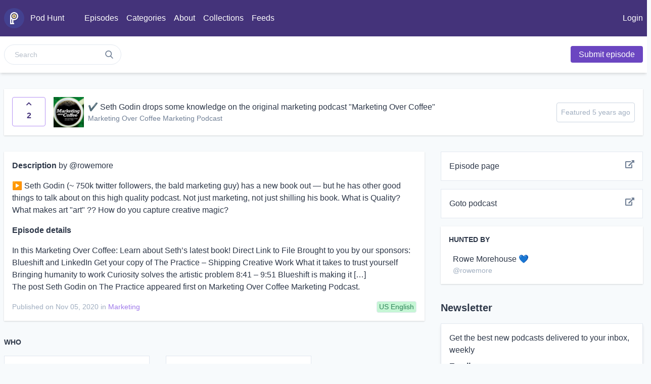

--- FILE ---
content_type: text/html; charset=UTF-8
request_url: https://podhunt.app/episodes/1872/seth-godin-drops-some-knowledge-on-the-original-marketing-podcast-marketing-over-coffee
body_size: 13587
content:
<!DOCTYPE html>
<html lang="en">
<head>
    <meta charset="utf-8">
    <meta name="viewport" content="width=device-width, initial-scale=1">

    <!-- CSRF Token -->
    <meta name="csrf-token" content="LsyXp8OyJ3ZTlDVvGfuUdWdIMV0bklMOrSOY5MrZ">

    <title>✔︎ Seth Godin drops some knowledge on the original marketing podcast &quot;Marketing Over Coffee&quot; - Pod Hunt </title>

    <!-- Scripts -->
    <script src="https://podhunt.app/js/app.js?v=1566185769" defer></script>

    <!-- Fonts -->
    <link rel="dns-prefetch" href="//fonts.gstatic.com">
    <link href="https://fonts.googleapis.com/css?family=Nunito" rel="stylesheet">

    <!-- Styles -->
    <link href="https://podhunt.app/css/app.css?v=1566185769" rel="stylesheet">

    <link href="https://cdnjs.cloudflare.com/ajax/libs/font-awesome/5.9.0/css/all.css" rel="stylesheet">

        <script async defer data-website-id="f40b139d-eb59-489d-845e-e9845c24b77b-0x10" src="https://fuel.moonpadone.com/tracker.js"></script>    <!-- Global site tag (gtag.js) - Google Analytics -->

    <script async src="https://www.googletagmanager.com/gtag/js?id=UA-113774494-6"></script>
    <script src='https://www.google-analytics.com/analytics.js'></script>
    <script>
      window.dataLayer = window.dataLayer || [];
      function gtag(){dataLayer.push(arguments);}
      gtag('js', new Date());
      gtag('config', 'UA-113774494-6');

              ga('create', 'UA-113774494-6');
                  ga('send', 'event', 'ads', 'display', 'plink');
                  </script>
    
            <meta property="fb:app_id" content="455341895059374" />
<meta property="twitter:card" content="summary_large_image" />
<meta property="og:type" content="website" />
<meta property="og:url" content="https://podhunt.app/episodes/1872/seth-godin-drops-some-knowledge-on-the-original-marketing-podcast-marketing-over-coffee" />
<meta property="og:title" content="✔︎ Seth Godin drops some knowledge on the original marketing podcast "Marketing Over Coffee"" />
<meta property="og:description" content="Podcast episode via Marketing Over Coffee Marketing Podcast" />
<meta property="og:image" content="https://podhunt.app/storage/episodes/images/1872/share.jpg" />

                <link rel="canonical" href="https://podhunt.app/episodes/1872/seth-godin-drops-some-knowledge-on-the-original-marketing-podcast-marketing-over-coffee">
    
    <link rel="apple-touch-icon" href="/apple-icon.png" />
    <link rel="apple-touch-icon" sizes="57x57" href="/apple-icon-57x57.png" />
    <link rel="apple-touch-icon" sizes="72x72" href="/apple-icon-72x72.png" />
    <link rel="apple-touch-icon" sizes="76x76" href="/apple-icon-76x76.png" />
    <link rel="apple-touch-icon" sizes="114x114" href="/apple-icon-114x114.png" />
    <link rel="apple-touch-icon" sizes="120x120" href="/apple-icon-120x120.png" />
    <link rel="apple-touch-icon" sizes="144x144" href="/apple-icon-144x144.png" />
    <link rel="apple-touch-icon" sizes="152x152" href="/apple-icon-152x152.png" />
    <link rel="apple-touch-icon" sizes="180x180" href="/apple-icon-180x180.png" />

    
</head>
<body class="bg-gray-100 text-gray-800 min-h-screen flex flex-col">
    <div class="bg-purple-900 py-4">
    <div class="container mx-auto px-2">
        <nav class="flex items-center justify-between flex-wrap">
            <div class="flex items-center flex-no-shrink text-white mr-6">
                <a class="flex items-center" href="https://podhunt.app">
                    <img class="w-10 mr-3" src="/images/logo-circle.svg" alt="Pod Hunt">
                    <span class="text-white">Pod Hunt</span>
                </a>
            </div>
            <div class="block sm:hidden">
                <button class="navbar-burger flex items-center px-3 py-2 border rounded text-white border-white hover:text-white hover:border-white">
                    <svg class="fill-current h-3 w-3" viewBox="0 0 20 20" xmlns="http://www.w3.org/2000/svg"><title>Menu</title><path d="M0 3h20v2H0V3zm0 6h20v2H0V9zm0 6h20v2H0v-2z"/></svg>
                </button>
            </div>
            <div id="main-nav" class="w-full flex-grow sm:flex items-center sm:w-auto hidden">
                <div class="my-auto text-white flex-grow">
                    <div class="flex">
                        <a class="ml-4 py-2" href="https://podhunt.app">Episodes</a>
                        <a class="ml-4 py-2" href="https://podhunt.app/categories">Categories</a>
                        <a class="ml-4 py-2" href="https://podhunt.app/about">About</a>
                        <a class="ml-4 py-2" href="https://podhunt.app/collections">Collections</a>
                        <a class="ml-4 py-2" href="https://podhunt.app/feeds">Feeds</a>
                        
                    </div>
                </div>

                <div class="ml-auto my-auto text-white">
                                            <a class="ml-4" href="https://podhunt.app/login">Login</a>
                                    </div>
            </div>
        </nav>
    </div>
    </div>
    <nav class="bg-white shadow-md">
        <div class="container mx-auto px-2">
            <div class="flex flex-wrap">
                <div class="py-4 my-auto">
                    <form method="get" action="https://podhunt.app/search" class="flex w-48 sm:w-auto">
                        <div class="relative text-gray-600">
                        <input type="search" name="q" placeholder="Search" class="border bg-white h-10 px-5 pr-10 rounded-full text-sm focus:outline-none">
                        <button type="submit" class="absolute right-0 top-0 mt-3 mr-4">
                            <svg class="h-4 w-4 fill-current" xmlns="http://www.w3.org/2000/svg" xmlns:xlink="http://www.w3.org/1999/xlink" version="1.1" id="Capa_1" x="0px" y="0px" viewBox="0 0 56.966 56.966" style="enable-background:new 0 0 56.966 56.966;" xml:space="preserve" width="512px" height="512px">
                            <path d="M55.146,51.887L41.588,37.786c3.486-4.144,5.396-9.358,5.396-14.786c0-12.682-10.318-23-23-23s-23,10.318-23,23  s10.318,23,23,23c4.761,0,9.298-1.436,13.177-4.162l13.661,14.208c0.571,0.593,1.339,0.92,2.162,0.92  c0.779,0,1.518-0.297,2.079-0.837C56.255,54.982,56.293,53.08,55.146,51.887z M23.984,6c9.374,0,17,7.626,17,17s-7.626,17-17,17  s-17-7.626-17-17S14.61,6,23.984,6z"/>
                            </svg>
                        </button>
                        </div>

                        
                    </form>
                </div>
                <div class="ml-auto my-auto py-4">
                                            <a class="ml-4 rounded text-white bg-purple-700 ml-4 px-4 py-2" href="https://podhunt.app/login">
                                        Submit <span class="hidden sm:inline">episode</span></a>
                </div>
            </div>
        </div>
    </nav>

    <div id="app">
    <main class="py-4 px-2">
        
<div class="container mx-auto">
    <header class=" bg-white p-4 shadow mt-4">
        <div class="flex">
            <div class="flex-shrink-0 mr-2">
                                <episode-vote-component :loggedin="false" :uservoted="false" :episode="{&quot;id&quot;:1872,&quot;podcast_id&quot;:760,&quot;feed_id&quot;:&quot;https:\/\/www.marketingovercoffee.com\/?p=3116&quot;,&quot;feed_title&quot;:&quot;Seth Godin on The Practice&quot;,&quot;feed_description&quot;:&quot;&lt;p&gt;In this Marketing Over Coffee: Learn about Seth\u2019s latest book! Direct Link to File Brought to you by our sponsors: Blueshift and LinkedIn Get your copy of The Practice \u2013 Shipping Creative Work What it takes to trust yourself Bringing humanity to work Curiosity solves the artistic problem 8:41 \u2013 9:51 Blueshift is making it [\u2026]&lt;\/p&gt;\n&lt;p&gt;The post &lt;a rel=\&quot;nofollow\&quot; href=\&quot;https:\/\/www.marketingovercoffee.com\/2020\/11\/06\/seth-godin-on-the-practice\/\&quot;&gt;Seth Godin on The Practice&lt;\/a&gt; appeared first on &lt;a rel=\&quot;nofollow\&quot; href=\&quot;https:\/\/www.marketingovercoffee.com\/\&quot;&gt;Marketing Over Coffee Marketing Podcast&lt;\/a&gt;.&lt;\/p&gt;&quot;,&quot;feed_content&quot;:&quot;&lt;p&gt;&lt;strong&gt;In this Marketing Over Coffee: &lt;\/strong&gt; &lt;br&gt;\nLearn about Seth\u2019s latest book! &lt;\/p&gt;\n&lt;p&gt;&lt;\/p&gt;\n&lt;p&gt;&lt;a href=\&quot;http:\/\/traffic.libsyn.com\/marketingovercoffee\/MoC647.mp3\&quot;&gt;Direct Link to File&lt;\/a&gt;&lt;\/p&gt;\n&lt;p&gt;Brought to you by our sponsors: &lt;strong&gt;&lt;a href=\&quot;https:\/\/blueshift.com\/moc\&quot;&gt;Blueshift&lt;\/a&gt;&lt;\/strong&gt; and &lt;strong&gt;&lt;a href=\&quot;https:\/\/linkedin.com\/MOC\&quot;&gt;LinkedIn&lt;\/a&gt;&lt;\/strong&gt;&lt;\/p&gt;\n&lt;p&gt;Get your copy of &lt;a href=\&quot;https:\/\/amzn.to\/2TUQlgJ\&quot;&gt;The Practice \u2013 Shipping Creative Work&lt;\/a&gt;&lt;\/p&gt;\n&lt;p&gt;What it takes to trust yourself &lt;\/p&gt;\n&lt;p&gt;Bringing humanity to work &lt;\/p&gt;\n&lt;p&gt;Curiosity solves the artistic problem&lt;\/p&gt;\n&lt;p&gt;&lt;strong&gt;8:41 \u2013 9:51 Blueshift  is making it easier than ever for marketers to use AI themselves to grow their business.&lt;\/strong&gt;&lt;\/p&gt;\n&lt;p&gt;&lt;strong&gt;Blueshift\u2019s SmartHub CDP uses patente  AI to drive timely, relevant experiences across every channel, all while saving marketers significant time and driving incredible results.&lt;\/strong&gt;&lt;\/p&gt;\n&lt;p&gt;&lt;strong&gt;For MoC listeners: &lt;a href=\&quot;https:\/\/blueshift.com\/moc\&quot;&gt;Blueshift is offering their \u201cUltimate Guide to AI Marketing\u201d for free at blueshift.com\/moc&lt;\/a&gt;&lt;\/strong&gt;&lt;\/p&gt;\n&lt;p&gt;What is quality? &lt;\/p&gt;\n&lt;p&gt;The audience does not want authenticity \u2013 they sign up for the best version&lt;\/p&gt;\n&lt;p&gt;Fighting the Resistance&lt;\/p&gt;\n&lt;p&gt;Commitment to a Practice as opposed to a guarantee&lt;\/p&gt;\n&lt;p&gt;The Power Broker and the room.&lt;\/p&gt;\n&lt;p&gt;&lt;a href=\&quot;https:\/\/www.reboot.io\/team\/jerry-colonna\/\&quot;&gt;Jerry Colonna&lt;\/a&gt;, &lt;a href=\&quot;https:\/\/avc.com\/\&quot;&gt;Fred Wilson&lt;\/a&gt;, &lt;a href=\&quot;https:\/\/feld.com\/\&quot;&gt;Brad Feld&lt;\/a&gt;&lt;\/p&gt;\n&lt;p&gt;&lt;strong id=\&quot;docs-internal-guid-69567b36-7fff-5c1b-0477-4bd226c\&quot;&gt;23:16 \u2013 24:55 We\u2019ve got a special offer for Marketing over Coffee Listeners, you can redeem a free $100 LinkedIn ad credit for your first campaign:\u00a0&lt;a href=\&quot;https:\/\/linkedin.com\/MOC\&quot;&gt;Click here to get a $100 for your first campaign!&lt;\/a&gt;&lt;\/strong&gt;&lt;\/p&gt;\n&lt;p&gt;Obligation&lt;\/p&gt;\n&lt;p&gt;How to make virtual events more effective&lt;\/p&gt;\n&lt;p&gt;Taking School virtual&lt;\/p&gt;\n&lt;p&gt;Why a book?&lt;\/p&gt;\n&lt;p&gt;&lt;a href=\&quot;https:\/\/www.christianmcbride.com\/\&quot;&gt;Christian McBride&lt;\/a&gt; at The Blue Note&lt;\/p&gt;\n&lt;p&gt;&lt;a href=\&quot;https:\/\/www.trustinsights.ai\/analyticsformarketers\&quot;&gt;Join the Analytics for Marketers Slack Group!&lt;\/a&gt; (Get the Job reports!!) &lt;\/p&gt;\n&lt;p&gt;Sign up for the &lt;a href=\&quot;https:\/\/www.marketingovercoffee.com\/newsletter\/\&quot;&gt;Marketing Over Coffee Newsletter&lt;\/a&gt; powered by DotDigital to get early access!&lt;\/p&gt;\n&lt;p&gt;&lt;a href=\&quot;https:\/\/amzn.to\/2SRXiwF\&quot;&gt;Buy The MoC Playbook now!&lt;\/a&gt;&lt;\/p&gt;\n&lt;p&gt;Get episodes early, get the back catalog \u2013 &lt;a href=\&quot;https:\/\/itunes.apple.com\/us\/app\/marketing-over-coffee\/id362336423?mt=8\&quot;&gt;get the app for iOS&lt;\/a&gt;! Or &lt;a href=\&quot;http:\/\/amzn.to\/2oBWEbT\&quot;&gt;for Android&lt;\/a&gt;&lt;\/p&gt;\n&lt;p&gt;Our theme song is Mellow G by Fonkmasters.&lt;\/p&gt;\n&lt;p&gt;The post &lt;a rel=\&quot;nofollow\&quot; href=\&quot;https:\/\/www.marketingovercoffee.com\/2020\/11\/06\/seth-godin-on-the-practice\/\&quot;&gt;Seth Godin on The Practice&lt;\/a&gt; appeared first on &lt;a rel=\&quot;nofollow\&quot; href=\&quot;https:\/\/www.marketingovercoffee.com\/\&quot;&gt;Marketing Over Coffee Marketing Podcast&lt;\/a&gt;.&lt;\/p&gt;\n&lt;div class=\&quot;feedflare\&quot;&gt;\n&lt;a href=\&quot;http:\/\/feeds.feedburner.com\/~ff\/MarketingOverCoffee?a=f4e_4QYvycU:XAfmUu0X6sw:yIl2AUoC8zA\&quot;&gt;&lt;img src=\&quot;http:\/\/feeds.feedburner.com\/~ff\/MarketingOverCoffee?d=yIl2AUoC8zA\&quot; border=\&quot;0\&quot;&gt;&lt;\/a&gt;\n&lt;\/div&gt;&lt;img src=\&quot;http:\/\/feeds.feedburner.com\/~r\/MarketingOverCoffee\/~4\/f4e_4QYvycU\&quot; height=\&quot;1\&quot; width=\&quot;1\&quot; alt=\&quot;\&quot;&gt;&quot;,&quot;feed_url&quot;:&quot;http:\/\/feedproxy.google.com\/~r\/MarketingOverCoffee\/~3\/f4e_4QYvycU\/&quot;,&quot;feed_mp3_url&quot;:&quot;http:\/\/feedproxy.google.com\/~r\/MarketingOverCoffee\/~5\/X2ie_15aWp8\/MoC647.mp3&quot;,&quot;feed_date&quot;:&quot;2020-11-05 21:36:00&quot;,&quot;title&quot;:&quot;\u2714\ufe0e Seth Godin drops some knowledge on the original marketing podcast \&quot;Marketing Over Coffee\&quot;&quot;,&quot;tagline&quot;:null,&quot;description&quot;:&quot;\u25b6\ufe0e Seth Godin (~ 750k twitter followers, the bald marketing guy) has a new book out \u2014 but he has other good things to talk about on this high quality podcast. Not just marketing, not just shilling his book. What is Quality? What makes art \&quot;art\&quot; ?? How do you capture creative magic?&quot;,&quot;submitter_id&quot;:933,&quot;featured_on&quot;:&quot;2020-11-13 00:00:00&quot;,&quot;submitted_at&quot;:&quot;2020-11-13 03:03:30&quot;,&quot;created_at&quot;:&quot;2020-11-13 03:03:30&quot;,&quot;updated_at&quot;:&quot;2026-01-21 01:12:02&quot;,&quot;karma&quot;:2,&quot;likes_count&quot;:2,&quot;slap_value&quot;:0,&quot;comments_count&quot;:2,&quot;deleted_at&quot;:null,&quot;genre_id&quot;:1,&quot;featured_on_rank&quot;:3,&quot;views_count&quot;:1037,&quot;language_id&quot;:1,&quot;trailer&quot;:null,&quot;override_url&quot;:null,&quot;podcast&quot;:{&quot;id&quot;:760,&quot;itunes_id&quot;:&quot;251299460&quot;,&quot;name&quot;:&quot;Marketing Over Coffee Marketing Podcast&quot;,&quot;author_nmame&quot;:&quot;John Wall and Christopher Penn&quot;,&quot;feed_url&quot;:&quot;http:\/\/feeds.feedburner.com\/marketingovercoffee&quot;,&quot;small_image_url&quot;:&quot;https:\/\/is1-ssl.mzstatic.com\/image\/thumb\/Podcasts113\/v4\/09\/53\/d3\/0953d3e2-c1fb-1741-02eb-c5ac576d2cd2\/mza_7059938016176568118.jpg\/100x100bb.jpg&quot;,&quot;large_image_url&quot;:&quot;https:\/\/is1-ssl.mzstatic.com\/image\/thumb\/Podcasts113\/v4\/09\/53\/d3\/0953d3e2-c1fb-1741-02eb-c5ac576d2cd2\/mza_7059938016176568118.jpg\/600x600bb.jpg&quot;,&quot;tracks_count&quot;:100,&quot;primary_genre&quot;:&quot;Business&quot;,&quot;created_at&quot;:&quot;2020-11-13 02:52:53&quot;,&quot;updated_at&quot;:&quot;2026-01-19 20:00:18&quot;,&quot;website_url&quot;:&quot;https:\/\/www.marketingovercoffee.com\/&quot;,&quot;views_count&quot;:698,&quot;is_supporter&quot;:0,&quot;supporter_starts_at&quot;:null,&quot;supporter_ends_at&quot;:null,&quot;information_updated_at&quot;:&quot;2026-01-19 20:00:18&quot;,&quot;description&quot;:&quot;At the Intersection of Marketing and Technology&quot;,&quot;override_description&quot;:null,&quot;episodes_count&quot;:10,&quot;featured_episodes_count&quot;:1,&quot;last_featured_episode_at&quot;:&quot;2020-11-13 00:00:00&quot;,&quot;generator&quot;:&quot;https:\/\/wordpress.org\/?v=6.8.3&quot;,&quot;first_episode_at&quot;:&quot;2025-10-16 21:36:00&quot;,&quot;last_episode_at&quot;:&quot;2026-01-08 21:25:00&quot;}}"></episode-vote-component>
            </div>
            <div class="flex-shrink-0 mr-2">
                <img width="60"
                    srcset="https://is1-ssl.mzstatic.com/image/thumb/Podcasts113/v4/09/53/d3/0953d3e2-c1fb-1741-02eb-c5ac576d2cd2/mza_7059938016176568118.jpg/600x600bb.jpg 2000w,
                        https://is1-ssl.mzstatic.com/image/thumb/Podcasts113/v4/09/53/d3/0953d3e2-c1fb-1741-02eb-c5ac576d2cd2/mza_7059938016176568118.jpg/100x100bb.jpg 1000w"
                    src="https://is1-ssl.mzstatic.com/image/thumb/Podcasts113/v4/09/53/d3/0953d3e2-c1fb-1741-02eb-c5ac576d2cd2/mza_7059938016176568118.jpg/600x600bb.jpg" alt="">
            </div>
            <div class="flex-grow-1 my-auto">
                <a class="hover:underline" rel="nofollow" target="_blank "href="https://podhunt.app/episodes/1872/out"><h1 class="h3">✔︎ Seth Godin drops some knowledge on the original marketing podcast &quot;Marketing Over Coffee&quot;</h1></a>
                <h2 class="text-sm text-gray-600"><a href="https://podhunt.app/podcasts/760/marketing-over-coffee-marketing-podcast">Marketing Over Coffee Marketing Podcast
                                    </a></h2>
            </div>
            <div class="sm:my-auto pl-1 ml-auto text-center">
                <div class="text-xs sm:text-sm text-sm p-2 rounded border border-gray-400 text-gray-500">Featured 5 years ago</div>
            </div>
        </div>
    </header>

    <div class="flex flex-wrap -mx-4 mt-8">
        <div class="w-full md:w-4/6 px-4">
            <div class="bg-white p-4 shadow">
                
                

                                                    
                
                                    <div class="mb-4">
                        <h3 class="font-bold">Description <span class="font-normal">by @rowemore</span></h3>
                        <div class="mt-4">
                            <p>▶︎ Seth Godin (~ 750k twitter followers, the bald marketing guy) has a new book out — but he has other good things to talk about on this high quality podcast. Not just marketing, not just shilling his book. What is Quality? What makes art &quot;art&quot; ?? How do you capture creative magic?</p>
                        </div>
                    </div>
                
                <h3 class="font-bold">Episode details</h3>
                <p class="mt-4"><p>In this Marketing Over Coffee: Learn about Seth’s latest book! Direct Link to File Brought to you by our sponsors: Blueshift and LinkedIn Get your copy of The Practice – Shipping Creative Work What it takes to trust yourself Bringing humanity to work Curiosity solves the artistic problem 8:41 – 9:51 Blueshift is making it […]</p>
<p>The post <a rel="nofollow" href="https://www.marketingovercoffee.com/2020/11/06/seth-godin-on-the-practice/">Seth Godin on The Practice</a> appeared first on <a rel="nofollow" href="https://www.marketingovercoffee.com/">Marketing Over Coffee Marketing Podcast</a>.</p></p>

                                
                <div class="flex mt-4">
                    <div class="my-auto">
                        <div class="text-sm text-gray-500 ">Published on Nov 05, 2020
                                                            in <a href="https://podhunt.app/categories/1/marketing" class="text-sm text-purple-500 hover:underline">Marketing</a>
                                                    </div>
                    </div>

                                            <div class="ml-auto text-sm rounded inline-block px-1 border text-green-700 bg-green-200">US English</div>
                                    </div>
            </div>

                                        <div class="mt-8">
                    <h3 class="text-sm uppercase font-bold">Who</h3>

                    <div class="flex flex-wrap -mx-4">
                                        <div class="w-full md:w-1/2 lg:w-1/3 mx-4">
                        <div class="media mt-4 border bg-white p-4">
                                                        <a target="_blank" href="https://twitter.com/ThisIsSethsBlog" class="flex w-100">
                                <img class="rounded-full mr-2 h-12 w-12" src="https://unavatar.io/twitter/ThisIsSethsBlog" alt="">
                                <div class="media-body">
                                    <h5 class="mb-0">@ThisIsSethsBlog
                                                                                                                            <span class="uppercase rounded bg-red-500 text-xs p-1 text-red-200">Guest</span>
                                                                            </h5>
                                    
                                </div>
                            </a>
                                                    </div>
                    </div>
                                        <div class="w-full md:w-1/2 lg:w-1/3 mx-4">
                        <div class="media mt-4 border bg-white p-4">
                                                        <a target="_blank" href="https://twitter.com/cspenn" class="flex w-100">
                                <img class="rounded-full mr-2 h-12 w-12" src="https://unavatar.io/twitter/cspenn" alt="">
                                <div class="media-body">
                                    <h5 class="mb-0">@cspenn
                                                                                    <span class="uppercase rounded bg-green-500 text-xs p-1 text-green-200">Host</span>
                                                                                                                    </h5>
                                    
                                </div>
                            </a>
                                                    </div>
                    </div>
                                        <div class="w-full md:w-1/2 lg:w-1/3 mx-4">
                        <div class="media mt-4 border bg-white p-4">
                                                        <a target="_blank" href="https://twitter.com/johnjwall" class="flex w-100">
                                <img class="rounded-full mr-2 h-12 w-12" src="https://unavatar.io/twitter/johnjwall" alt="">
                                <div class="media-body">
                                    <h5 class="mb-0">@johnjwall
                                                                                    <span class="uppercase rounded bg-green-500 text-xs p-1 text-green-200">Host</span>
                                                                                                                    </h5>
                                    
                                </div>
                            </a>
                                                    </div>
                    </div>
                                        </div>
                </div>
            
                <div class="mt-8">
                    <div class="">
                        <h3 class="text-sm uppercase font-bold">Share</h3>
                        <div class="media mt-4">
                            <div class="flex">
                                <a target="_blank" href="https://twitter.com/intent/tweet?url=https://podhunt.app/episodes/1872/seth-godin-drops-some-knowledge-on-the-original-marketing-podcast-marketing-over-coffee&amp;text=%E2%9C%94%EF%B8%8E+Seth+Godin+drops+some+knowledge+on+the+original+marketing+podcast+%22Marketing+Over+Coffee%22+on+Marketing+Over+Coffee+Marketing+Podcast+via+%40rowemore" class="">

                                  <div class="mr-3">
                                    <button class="text-sm bg-white text-twitter rounded border-2 border-twitter hover:bg-twitter hover:text-white shadow-md py-2 px-4 inline-flex items-center">
                                      <i class="fab fa-twitter"></i>
                                      <span class="ml-2 uppercase">Tweet</span>
                                    </button>
                                  </div>

                                </a>
                                <a target="_blank" href="https://www.facebook.com/dialog/share?app_id=455341895059374&amp;href=https://podhunt.app/episodes/1872/seth-godin-drops-some-knowledge-on-the-original-marketing-podcast-marketing-over-coffee&amp;display=page&amp;title=%E2%9C%94%EF%B8%8E+Seth+Godin+drops+some+knowledge+on+the+original+marketing+podcast+%22Marketing+Over+Coffee%22+on+Marketing+Over+Coffee+Marketing+Podcast" class="">
                                  <div class="mr-3">
                                    <button class="text-sm bg-white text-facebook rounded border-2 border-facebook hover:bg-facebook hover:text-white shadow-md py-2 px-4 inline-flex items-center">
                                      <i class="fab fa-facebook"></i>
                                      <span class="ml-2 uppercase">Share</span>
                                    </button>
                                  </div>
                                </a>
                                
                            </div>
                        </div>
                    </div>
                </div>

            <div id="comments" class="mt-8 bg-white p-4 shadow">
                <h2 class="text-sm uppercase font-bold mb-4">Comments  (2)</h2>

                <p class="text-sm mt-4">Add new comment</p>
                                    <p class="mt-4"><a href="https://podhunt.app/login">Login to comment</a></p>
                

                                <div class="bg-white">
                    <div class="mt-4">
                                            <div class="display-comment bg-gray-100 mb-8">
                            <div class="">
                                <div class="p-4 bg-gray-200 border-b">
                                    <a class="flex w-100" href="https://podhunt.app/@rowemore">
                                        <img class="rounded-full mr-2 h-12 w-12" src="https://pbs.twimg.com/profile_images/1321632435096809473/LY0y_Djp_normal.png" alt="">
                                        <div class="my-auto">
                                            <h5 class=" mb-0">Rowe Morehouse 💙
                                            </h5>
                                            <p class="text-sm text-gray-500">@rowemore</p>
                                        </div>
                                    </a>

                                </div>

                                <div class="p-4 border-b border-gray-400">
                                    <div class="comment-content">
                                        <p>Seth kind of disses on the conference industry! … Ooof!</p>
<p>He also says live Zoom &quot;Breakout Rooms&quot; are a &quot;Game Changer&quot; (I hate that over-used term) — but do you agree?</p>
<p>He also says you are ultra-privileged to be using the Internet. What are you going to do with it?</p>
                                    </div>

                                    <div class="text-sm text-gray-500">5 years ago &bull; <a class="hover:underline show-form" data-id="125" href="#">Reply</a></div>
                                </div>
                            </div>

                                                            <div id="comment-form-125"  style="display: none;">
                                    <p><a href="https://podhunt.app/login">Login to comment</a></p>
                                </div>
                            
                            
                        </div>
                                            <div class="display-comment bg-gray-100 mb-8">
                            <div class="">
                                <div class="p-4 bg-gray-200 border-b">
                                    <a class="flex w-100" href="https://podhunt.app/@rowemore">
                                        <img class="rounded-full mr-2 h-12 w-12" src="https://pbs.twimg.com/profile_images/1321632435096809473/LY0y_Djp_normal.png" alt="">
                                        <div class="my-auto">
                                            <h5 class=" mb-0">Rowe Morehouse 💙
                                            </h5>
                                            <p class="text-sm text-gray-500">@rowemore</p>
                                        </div>
                                    </a>

                                </div>

                                <div class="p-4 border-b border-gray-400">
                                    <div class="comment-content">
                                        <p>YES!! — Seth says &quot;The Original Star Trek&quot; is the only Star Trek, and all the rest is garbage. Damn right! :)</p>
                                    </div>

                                    <div class="text-sm text-gray-500">5 years ago &bull; <a class="hover:underline show-form" data-id="126" href="#">Reply</a></div>
                                </div>
                            </div>

                                                            <div id="comment-form-126"  style="display: none;">
                                    <p><a href="https://podhunt.app/login">Login to comment</a></p>
                                </div>
                            
                            
                        </div>
                                        </div>
                </div>
                
            </div>
        </div>
        <div class="w-full md:w-2/6 px-4">
            <div class="border bg-white">
                <a rel="nofollow" target="_blank" class=" p-4 flex bg-white w-full" href="https://podhunt.app/episodes/1872/out">
                    Episode page
                    <i class="text-gray-600 ml-auto fas fa-external-link-alt"></i>
                </a>
            </div>

                        <div class="mt-4 border bg-white">
                <a rel="nofollow" target="_blank" class=" p-4 flex bg-white w-full" href="https://podhunt.app/podcasts/760/out">
                    Goto podcast
                    <i class="text-gray-600 ml-auto fas fa-external-link-alt"></i>
                </a>
            </div>
            
            

            <div class="mt-4">
                <div class="bg-white p-4 shadow">
                    <h3 class="text-sm uppercase font-bold">Hunted by</h3>
                    <div class="media mt-4">
                        <a class="flex w-100" href="https://podhunt.app/@rowemore">
                            <img class="rounded-full mr-2" src="https://pbs.twimg.com/profile_images/1321632435096809473/LY0y_Djp_normal.png" alt="">
                            <div class="media-body">
                                <h5 class="mb-0">Rowe Morehouse 💙</h5>
                                <p class="text-sm text-gray-500">@rowemore</p>
                            </div>
                        </a>
                    </div>
                </div>
            </div>

                <h2 class="mt-8 text-xl font-bold">Newsletter</h2>
<div class="mt-4 bg-white border shadow-md">
    <form method="post" action="https://podhunt.app/subscribe" class="p-4">
        <input type="hidden" name="_token" value="LsyXp8OyJ3ZTlDVvGfuUdWdIMV0bklMOrSOY5MrZ">        <label class="block mb-2">
            Get the best new podcasts delivered to your inbox, weekly
        </label>
        <label class="block font-bold mb-2" for="">Email</label>
        <input class="shadow appearance-none border rounded w-full py-2 px-3 text-gray-700 leading-tight focus:outline-none focus:shadow-outline" type="email" name="email" maxlength="70" value="" placeholder="name@email.com" required>
        <span class="text-sm"></span>

        <div class="mt-2">
            <button class="mt-4 bg-purple-800 hover:bg-purple-700 text-white font-bold py-2 px-4 rounded focus:outline-none focus:shadow-outline" type="submit">Join now</button>
        </div>  
    </form>
    <div class="p-4 border-t">
        Don't want more email? Follow <a target="_blank" class="hover:underline" href="https://twitter.com/podhuntapp">@podhuntapp</a> for the best podcasts.
    </div>
</div>                <div class="mt-8">
    <div class="border border-gray-300 bg-gray-100 p-4">
        <a
        	onclick="ga('send', 'event', 'ads', 'click', 'plink');" 
        	rel="nofollow" target="_blank" class="" href="https://podhunt.app/advertisement/plink/out">
            <img class="shadow mx-auto" src="/ads/plink.jpg">
        </a>
        <p class="mt-1 text-sm text-center text-gray-700">
            Sponsor
        </p>
    </div>
</div>

        </div>
    </div>

</div>
    </main>
    </div>

    <footer class="mt-auto">
        <div class="mt-8 bg-white p-4 border-t border-gray-300">
            <div class="container mx-auto px-2">
                <div class="flex">
                    <div>
                        <p class="text-gray-500 text-sm">&copy; Pod Hunt 2019 &mdash; 2026</p>
                        <p class="mt-1 hover:underline text-gray-500 text-sm"><a href="/privacy">Privacy policy</a></p>
                        <p class="mt-1 hover:underline text-gray-500 text-sm"><a href="/terms">Terms of service</a></p>
                    </div>
                    <div class="flex-grow text-center">
                        <p class="text-gray-500 text-sm">Follow <a target="_blank" class="hover:underline" href="https://twitter.com/podhuntapp">@podhuntapp</a></p>
                    </div>
                    <div class="ml-auto">


                        <div class="flex items-center text-xs">
                            Built by <a target="_blank" href="https://mubs.me" alt="Mubs - Mubashar Iqbal"  title="Mubs - Mubashar Iqbal">
                                <svg class="ml-2 h-4 text-gray-600" height="16" viewBox="0 0 1743 540" fill="currentColor" xmlns="http://www.w3.org/2000/svg">
                                    <path d="M1563.62 281.637V334H1552.55V281.637H1563.62Z" fill="currentColor"></path>
                                    <path d="M1616.53 281.637V334H1606.97L1584.19 301.043H1583.8V334H1572.73V281.637H1582.45L1605.05 314.569H1605.51V281.637H1616.53Z" fill="currentColor"></path>
                                    <path d="M1671.88 299.969H1660.68C1660.47 298.52 1660.06 297.233 1659.43 296.108C1658.8 294.966 1657.99 293.995 1657 293.194C1656.01 292.392 1654.87 291.779 1653.57 291.353C1652.29 290.927 1650.9 290.714 1649.4 290.714C1646.69 290.714 1644.33 291.387 1642.32 292.733C1640.31 294.063 1638.75 296.006 1637.64 298.563C1636.53 301.103 1635.98 304.188 1635.98 307.819C1635.98 311.552 1636.53 314.688 1637.64 317.228C1638.77 319.767 1640.33 321.685 1642.35 322.981C1644.36 324.276 1646.68 324.924 1649.33 324.924C1650.81 324.924 1652.18 324.728 1653.44 324.336C1654.72 323.944 1655.85 323.373 1656.84 322.623C1657.83 321.856 1658.65 320.927 1659.3 319.836C1659.96 318.745 1660.42 317.5 1660.68 316.103L1671.88 316.154C1671.59 318.557 1670.86 320.875 1669.7 323.108C1668.56 325.324 1667.02 327.31 1665.08 329.066C1663.15 330.804 1660.85 332.185 1658.17 333.208C1655.51 334.214 1652.51 334.716 1649.15 334.716C1644.48 334.716 1640.3 333.66 1636.62 331.546C1632.95 329.432 1630.06 326.373 1627.93 322.367C1625.81 318.361 1624.76 313.512 1624.76 307.819C1624.76 302.108 1625.83 297.25 1627.98 293.245C1630.12 289.239 1633.04 286.188 1636.72 284.091C1640.4 281.978 1644.55 280.921 1649.15 280.921C1652.18 280.921 1654.99 281.347 1657.58 282.199C1660.19 283.052 1662.5 284.296 1664.51 285.932C1666.53 287.552 1668.16 289.537 1669.42 291.89C1670.7 294.242 1671.52 296.935 1671.88 299.969Z" fill="currentColor"></path>
                                    <path fill-rule="evenodd" clip-rule="evenodd" d="M1250.68 12.5204C1257.24 5.69379 1261.92 1.85932 1265.21 0.634706C1268.22 -0.490782 1273.97 -0.0693954 1277.05 1.50287C1282.1 4.07855 1285.04 8.34564 1286.49 15.187C1288.8 26.062 1286.25 37.9482 1278.06 54.4936C1270.88 69.0126 1262.31 80.8212 1242.49 103.512C1219.65 129.654 1207.21 146.624 1169.48 203.059C1144.82 239.949 1137.6 250.911 1137.6 251.46C1137.6 251.666 1140.87 249.202 1144.88 245.984C1180.79 217.122 1233.02 185.569 1258.53 177.331C1268.73 174.036 1274.46 173.158 1283.49 173.508C1291.88 173.834 1295.51 174.766 1301.22 178.058C1310.62 183.48 1318.18 194.533 1321.57 207.812C1322.51 211.499 1322.71 214.401 1322.71 224.601C1322.71 231.382 1322.8 236.931 1322.92 236.931C1322.97 236.931 1323.42 236.613 1324.14 236.081C1325.12 235.351 1326.61 234.218 1328.23 232.952C1337.82 225.458 1354.32 208.593 1366.8 193.514C1373.8 185.06 1384.21 171.027 1384.21 170.053C1384.21 169.55 1383.68 168.09 1383.03 166.809C1379.37 159.645 1384.4 148.032 1403.88 118.681C1424.21 88.0502 1438.2 71.163 1446.53 67.2094C1449.44 65.8286 1452.7 66.5375 1459.5 70.0292C1467.29 74.0302 1472.31 77.436 1477.46 82.205C1483.26 87.5732 1484.79 90.6347 1485.11 97.5781C1485.33 102.211 1485.15 103.562 1483.78 107.681C1481.28 115.137 1477.23 121.826 1464.51 139.445C1461.58 143.516 1458.63 147.821 1457.96 149.011L1456.74 151.176L1458.96 152.688C1459.6 153.131 1460.95 154.003 1462.55 155.03C1463.97 155.934 1465.58 156.956 1467.11 157.912C1470.38 159.952 1475.06 163.11 1477.51 164.93C1484.25 169.933 1495.02 181.108 1500.09 188.358C1503.23 192.846 1504.9 194.732 1505.74 194.733C1506.39 194.734 1511.07 193.928 1516.14 192.943C1566.2 183.206 1607.55 181.172 1648.01 186.454C1678.61 190.45 1704.12 199.085 1720.02 210.832C1725.38 214.794 1732.99 222.855 1735.65 227.388C1740.56 235.773 1742.83 243.874 1742.43 251.669C1742.03 259.674 1738.74 264.7 1733.52 265.288C1731.02 265.571 1730.79 265.45 1725.61 261.001C1718.43 254.848 1712.85 251.231 1703.63 246.749C1685.53 237.956 1663.83 232.563 1632.91 229.175C1623.37 228.13 1589.53 227.764 1577.52 228.577C1560.43 229.733 1544.27 231.91 1525.8 235.55L1517.92 237.101L1517.91 241.324C1517.9 249.409 1516.69 263.414 1515.49 269.318C1509.57 298.68 1489.5 326.839 1460.85 345.955C1441.89 358.609 1416.71 368.494 1394.02 372.195C1385.94 373.513 1368.8 373.673 1362.23 372.493C1356.11 371.393 1349.07 369.119 1344.1 366.637C1322.49 355.836 1314.4 335.811 1321.55 310.81C1323.57 303.715 1329.22 292.347 1333.75 286.236C1338.26 280.15 1353.6 264.39 1360.15 259.11C1372.28 249.327 1392.05 237.167 1410.66 228.043C1421.8 222.583 1425.12 221.094 1437.57 216.006L1442.49 213.993L1439.57 209.863C1435.67 204.335 1425.28 194.346 1419.5 190.565C1412.52 186.005 1407.46 183.293 1406.57 183.635C1406.13 183.802 1404.22 186.168 1402.32 188.893C1386.41 211.669 1370.24 230.765 1348 253.032C1328.02 273.034 1314.13 285.152 1298.34 296.352C1288.61 303.257 1286.69 304.856 1276.73 314.38C1264.59 325.989 1254.67 334.04 1243.31 341.52C1212.7 361.673 1178.55 372.162 1147.14 371.054C1136.13 370.665 1129.17 369.663 1119.3 367.042C1107.74 363.976 1097.7 359.56 1085.01 351.965C1081.42 349.816 1078.3 348.058 1078.08 348.058C1077.25 348.058 1071.33 359.049 1056.18 388.682L1046.51 407.616L1012.09 408.77C1011.99 408.553 1010.91 406.37 1009.69 403.918C1006.61 397.727 1005.67 393.537 1005.67 385.94C1005.67 377.112 1006.9 371.656 1010.66 363.806C1013.31 358.28 1020.74 344.658 1026.3 335.133C1026.74 334.369 1027.08 333.686 1027.24 333.229C1027.37 332.855 1027.39 332.632 1027.27 332.64C1026.99 332.658 1021.82 337.378 1015.77 343.129C973.461 383.369 949.332 401.696 930.199 408.126C925.542 409.691 923.336 410.075 917.59 410.32C906.643 410.787 899.377 408.754 889.915 402.581C878.391 395.062 871.641 386.437 869.22 376.137C867.357 368.211 869.093 360.797 875.97 347.314C878.178 342.984 880.345 338.639 880.784 337.658L881.585 335.875L879.893 337.361C878.963 338.178 874.459 342.461 869.883 346.879C855.202 361.052 825.834 386.888 810.883 398.781C790.279 415.172 764.704 432.581 755.643 436.383C752.844 437.558 751.5 438 751.5 438L742.328 439.034C722.802 437.953 712.099 433.781 702.252 423.412C694.572 415.326 690.439 407.678 688.067 397.163C687.267 393.61 686.531 390.64 686.434 390.561C686.336 390.482 680.643 397.751 673.783 406.713C666.923 415.677 654.967 431.082 647.215 440.948C639.462 450.815 633.108 459.047 633.095 459.243L599.195 498.372L590.727 506.182C570.488 524.851 554.623 535.357 541.852 538.55C536.785 539.816 527.08 539.995 522.538 538.906C516.659 537.497 507.58 532.601 503.024 528.383C489.139 515.528 480.77 506.33 475.865 491.823C472.723 482.527 471.83 476.442 472.21 466.91C472.644 456.046 475.642 439.47 479.801 424.945C493.554 376.92 547.76 288.284 606.561 217.669C631.3 187.962 651.964 165.956 680.109 139.347C690.19 129.816 698.438 121.911 698.438 121.781C698.438 121.442 694.804 124.104 671.399 141.575C618.228 181.268 587.079 207.908 542.605 251.722C496.102 297.536 469.24 328.75 414.698 400.352C384.108 440.513 378.118 447.375 369.813 451.772C365.565 454.022 365.119 454.129 360.305 454.052C345.186 453.811 326.39 443.852 318.414 431.856C313.978 425.182 313.15 422.201 313.135 412.832C313.119 403.739 314.075 399.172 318.088 389.155C333.045 351.818 366.669 294.56 399.436 250.628C408.704 238.202 419.587 224.634 437.605 203.046L442.263 197.468C451.849 185.991 454.499 182.817 454.302 182.628C454.227 182.556 453.737 182.919 453.059 183.421C452.796 183.616 452.504 183.831 452.197 184.051C451.334 184.669 449.284 186.245 446.746 188.231C444.61 189.903 442.129 191.866 439.719 193.794C382.687 239.431 337.308 284.869 279.423 354.297C236.162 406.186 199.051 453.375 182.027 478.141C172.417 492.121 166.302 499.918 159.955 506.279L153.582 512.667H148.913C143.106 512.667 138.597 511.538 132.152 508.469C125.546 505.323 120.841 501.898 115.724 496.51C107.775 488.143 105.574 482.001 106.181 469.881C106.609 461.308 107.703 455.039 111.001 442.248C114.245 429.663 116.25 423.805 126.867 395.895C141.174 358.285 166.217 310.765 193.589 269.285C217.262 233.411 240.258 203.989 266.922 175.461C270.875 171.232 273.991 167.653 273.848 167.509C273.703 167.365 267.625 170.121 260.342 173.633C235.109 185.8 217.878 193.164 195.398 201.386C167.277 211.672 133.069 220.385 107.047 223.891C93.913 225.66 72.1201 226.094 61.0312 224.807C44.7363 222.915 31.5332 218.697 22.1709 212.39C12.1113 205.613 4.24117 195.255 1.64839 185.379C-1.92973 171.747 0.626908 149.875 6.33589 145.28C8.78218 143.311 11.5937 144.028 17.5781 148.144C26.6357 154.375 47.3085 160.752 64.4892 162.617C71.7773 163.408 90.3945 163.415 99.7226 162.632C117.934 161.101 150.647 156.205 169.548 152.183C184.824 148.932 203.838 143.991 218.368 139.497C238.766 133.188 289.77 116.418 308.01 110.024C330.434 102.163 330.61 102.11 335.877 101.671C350.059 100.488 367.61 107.634 372.368 116.526C373.466 118.577 373.668 119.879 373.63 124.616C373.59 129.462 373.28 131.157 371.44 136.581C365.692 153.534 357.151 166.374 318.725 215.835C298.858 241.405 280.074 266.276 270.26 280.001C255.642 300.447 215.047 361.726 216.121 361.726C216.248 361.726 220.46 356.845 225.48 350.88C248.36 323.7 268.996 301.277 306.783 262.539C335.471 233.13 365.351 204.424 388.532 184.003C427.601 149.588 490 102.673 522.402 83.3525C532.207 77.5063 535.486 76.269 541.302 76.2226C545.814 76.1865 546.416 76.3403 551.404 78.8076C555.843 81.0029 557.63 82.3603 562.36 87.1274C568.266 93.079 572.263 98.5732 576.2 106.153L578.536 110.651L578.227 119.268C577.792 131.329 576.605 134.787 569.105 145.861C563.878 153.579 557.727 161.329 537.145 186.122C507.933 221.315 494.936 237.804 477.898 261.296C475.81 264.175 473.871 266.885 472.611 268.678C471.798 269.836 471.268 270.612 471.162 270.804C470.503 272.012 471.401 271.089 488.793 252.679C525.229 214.11 558.898 183.362 600.386 150.765C631.071 126.655 672.002 97.3969 695.805 82.5556C724.226 64.8349 755.732 48.8749 770.043 44.9487C773.992 43.8652 775.884 43.6996 781.98 43.9023C788.89 44.1323 789.428 44.2436 793.601 46.31C801.252 50.0981 808.86 57.4975 816.168 68.2597C823.652 79.2807 823.892 87.436 817.112 100.509C810.84 112.604 801.844 122.753 759.658 165.323C703.84 221.649 684.441 242.971 659.1 275.855C624.409 320.868 592.454 374.637 573.873 419.258C563.831 443.374 558.064 463.208 559.721 467.937C561.643 473.424 571.495 466.635 592.384 445.429C613.735 423.754 637.098 398.044 671.123 358.776C699.362 326.185 701.624 323.371 706.477 314.779C715.969 297.976 733.429 274.449 751.914 253.557C769.758 233.39 806.643 199.511 815.397 195.25C821.323 192.365 830.614 193.436 839.879 198.074C847.925 202.102 854.27 207.376 860.705 215.381C868.394 224.947 866.393 229.11 845.518 246.956C835.045 255.91 815.392 275.185 805.145 286.552C790.683 302.596 775.875 325.198 766.452 345.609C759.25 361.21 757.801 366.488 760.036 368.958C764.816 374.24 791.94 360.093 825.61 334.756C863.709 306.086 898.184 275.783 949.795 225.598C976.285 199.84 980.086 196.402 984.812 193.924C997.175 187.444 1010.17 188.925 1023.84 198.372C1032.14 204.109 1036.97 210.964 1037.6 217.88C1038.11 223.493 1035.88 227.393 1026.62 237.12C1014.62 249.724 1004.95 260.77 994.787 273.478C981.56 290.014 963.002 314.837 959.915 320.124C956.429 326.092 949.309 340.912 948.868 343.114C947.667 349.119 957.395 347.611 971.342 339.631C986.518 330.948 992.645 325.44 1043.53 274.739L1086.44 231.983L1100.35 211.133C1124.25 175.307 1138.86 154.919 1180.42 99.3603C1219.2 47.5073 1230.66 33.3491 1250.68 12.5204ZM1246.66 252.116C1255.3 243.46 1260.34 236.867 1263.89 229.563L1259.42 210.819C1241.31 217.714 1217.31 229.954 1203.86 239.157C1190.2 248.501 1172.43 262.162 1158.4 274.108C1151.18 280.247 1132.55 298.643 1128.16 303.952L1125.57 307.091L1128.17 306.742C1149.99 303.816 1163.75 300.352 1181.32 293.361C1207.51 282.939 1230.18 268.632 1246.66 252.116ZM1450.79 262.91C1446.83 280.634 1429.89 299.969 1410.02 309.453C1399.47 314.488 1385.77 318.083 1374.5 318.769L1368.55 319.132L1370.59 316.23C1373.53 312.041 1387.13 298.187 1393.72 292.669L1451.29 259.05C1451.42 259.393 1451.19 261.131 1450.79 262.91Z" fill="currentColor"></path>
                                </svg>
                            </a>
                        </div>

                    </div>
                </div>
            </div>
        </div>
    </footer>

</body>
</html>


--- FILE ---
content_type: image/svg+xml
request_url: https://podhunt.app/images/logo-circle.svg
body_size: 678
content:
<svg width="200" height="200" viewBox="0 0 200 200" fill="none" xmlns="http://www.w3.org/2000/svg">
<circle cx="100" cy="100" r="100" fill="#434190"/>
<g filter="url(#filter0_d)">
<path fill-rule="evenodd" clip-rule="evenodd" d="M72 108.566C74.3932 110.912 77.0799 112.96 80 114.649V148H72V108.566ZM60 148V80C60 57.9086 77.9086 40 100 40C122.091 40 140 57.9086 140 80C140 102.091 122.091 120 100 120C97.2603 120 94.5849 119.725 92 119.2V148H100V160H72H60V148ZM72 80C72 64.536 84.536 52 100 52C115.464 52 128 64.536 128 80C128 95.464 115.464 108 100 108C84.536 108 72 95.464 72 80ZM80 80C80 91.0457 88.9543 100 100 100C111.046 100 120 91.0457 120 80C120 68.9543 111.046 60 100 60C88.9543 60 80 68.9543 80 80ZM108 80C108 84.4183 104.418 88 100 88C95.5817 88 92 84.4183 92 80C92 75.5817 95.5817 72 100 72C104.418 72 108 75.5817 108 80Z" fill="white"/>
</g>
<path fill-rule="evenodd" clip-rule="evenodd" d="M100 100C111.046 100 120 91.0457 120 80C120 68.9543 111.046 60 100 60C88.9543 60 80 68.9543 80 80C80 91.0457 88.9543 100 100 100ZM100 88C104.418 88 108 84.4183 108 80C108 75.5817 104.418 72 100 72C95.5817 72 92 75.5817 92 80C92 84.4183 95.5817 88 100 88Z" fill="#E5D07B"/>
<defs>
<filter id="filter0_d" x="56" y="40" width="88" height="128" filterUnits="userSpaceOnUse" color-interpolation-filters="sRGB">
<feFlood flood-opacity="0" result="BackgroundImageFix"/>
<feColorMatrix in="SourceAlpha" type="matrix" values="0 0 0 0 0 0 0 0 0 0 0 0 0 0 0 0 0 0 127 0"/>
<feOffset dy="4"/>
<feGaussianBlur stdDeviation="2"/>
<feColorMatrix type="matrix" values="0 0 0 0 0 0 0 0 0 0 0 0 0 0 0 0 0 0 0.25 0"/>
<feBlend mode="normal" in2="BackgroundImageFix" result="effect1_dropShadow"/>
<feBlend mode="normal" in="SourceGraphic" in2="effect1_dropShadow" result="shape"/>
</filter>
</defs>
</svg>
